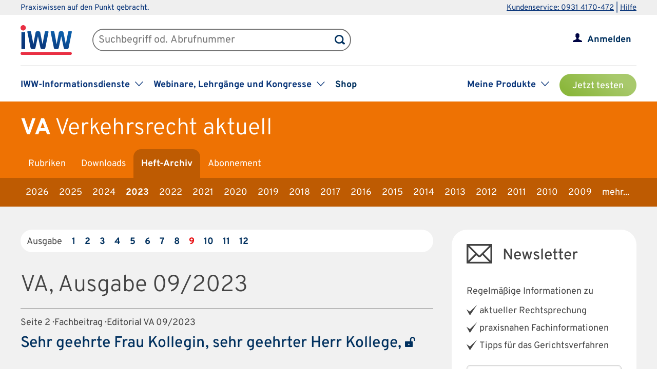

--- FILE ---
content_type: text/html; charset=UTF-8
request_url: https://www.iww.de/va/archiv/2023/9
body_size: 68461
content:
<!DOCTYPE html><html lang="de">
<head>
	<meta http-equiv="content-type" content="text/html; charset=UTF-8"/>
<meta http-equiv="content-language" content="de"/>
<meta name="yandex-verification" content="42fe80e158ed8530"/>
<meta name="verify-v1" content="OQCQGAYnV9FqTvFfDPnjglNgnMSn+kgsade37IZ5rPI="/>
<meta name="verify-v1" content="7Acv+p+qQfVc3+qtEXojYJQ+xkc04Z5nwYrBpq9kCec="/>
<meta name="google-site-verification" content="r5lxPfKEkOxrzxff2pNyp5z8vgpspSXP001nyhyl6k0"/>
<meta name="google-site-verification" content="DXSWok1gxzRle6qHb5Rx1FzQLwGa8OsUgWLkNYZeESA"/>
<meta name="viewport" content="width=device-width,initial-scale=1.0,user-scalable=no"/>
<meta name="theme-color" content="#00305e"/>
<meta property="og:site_name" content="Verkehrsrecht aktuell" >
<meta property="og:image" content="https://www.iww.de/img/og_imgs/va.png" >
<meta property="og:image:secure_url" content="https://www.iww.de/img/og_imgs/va.png" >
<meta property="og:image:type" content="image/png" >
<meta property="og:image:width" content="200" >
<meta property="og:image:height" content="200" >
<meta property="og:url" content="https://www.iww.de/va/archiv/2023/9" >
<meta name="copyright" content="IWW Institut | " >
<meta name="application-name" content="Verkehrsrecht aktuell" >
<meta name="twitter:card" content="summary" >
<meta name="twitter:image" content="https://www.iww.de/img/logo_iww_shared_200.png" ><title>Verkehrsrecht aktuell | Ausgabe 09/2023</title><link rel="stylesheet" type="text/css" media="screen,print" href="/css/basic.css?v=1849638543"/>
<link rel="stylesheet" type="text/css" media="screen,print" href="/scss/framework/basic.css?v=1849638543"/>
<link href="/feeds/rss" rel="alternate" type="application/rss+xml" title="RSS (alle Produkte)" >
<link href="/feeds/atom" rel="alternate" type="application/atom+xml" title="ATOM (alle Produkte)" >
<link href="/css/product.css?v=4147539765" media="screen,print" rel="stylesheet" type="text/css" >
<link href="/css/services/va.css" media="screen,print" rel="stylesheet" type="text/css" >
<link href="/va/feeds/rss" rel="alternate" type="application/rss+xml" title="RSS (VA)" >
<link href="/va/feeds/atom" rel="alternate" type="application/atom+xml" title="ATOM (VA)" ><link rel="stylesheet" type="text/css" media="screen" href="/3rdparty/slick/slick.css"/>
<link rel="stylesheet" type="text/css" media="print" href="/css/print.css"/>
<!-- CMP -->
<link rel="preconnect" href="https://a.delivery.consentmanager.net">
<link rel="preconnect" href="https://cdn.consentmanager.net">
	<link rel="icon" type="image/png" sizes="32x32" href="/img/favicon-32x32.png"/>
	<link rel="icon" type="image/png" sizes="16x16" href="/img/favicon-16x16.png"/>
	<link rel="shortcut icon" type="image/x-icon" href="/img/favicon.ico"/>
	<link rel="icon" type="image/x-icon" href="/img/favicon.ico"/>
	<script src="/libs/jquery/2.1.4/jquery.min.js"></script>
<script defer="defer" src="/3rdparty/slick/slick.min.js"></script>
<script defer="defer" src="/js/custom.js?v=1849638543"></script>
<script>
	// Prüfung auf Smartphone bzw. Tablet
	let smartphonetablet = "";
	if (window.matchMedia("only screen and (max-width: 650px)").matches) {
		// Smartphone
		smartphonetablet = "_small";
	} else if (window.matchMedia("only screen and (max-width: 1439px)").matches) {
		// Tablet
		smartphonetablet = "_tablet";
	}

	// JS for iOS-WebApp
	$(document).ready(function () {
		// Check if "standalone" property exists and test if using standalone navigator
		const home = false;
		if (!home && ("standalone" in window.navigator) && window.navigator.standalone) {
			$("#mobile_header,.wrapper_header,.article_ads .wrapper_header").css("margin-top", "36px");
			$("div#webapp-header").show();
		}
	});
</script>
<!-- Google Optimizer -->
<script class="cmplazyload" data-cmp-vendor="s135" data-cmp-src="https://www.googleoptimize.com/optimize.js?id=GTM-T8LX2ZM" type="text/plain"></script></head>
<body>
<!-- Hinweis -->
<!-- CMP -->
<script>if(!("gdprAppliesGlobally" in window)){window.gdprAppliesGlobally=true}if(!("cmp_id" in window)||window.cmp_id<1){window.cmp_id=0}if(!("cmp_cdid" in window)){window.cmp_cdid="c9408e5a11463"}if(!("cmp_params" in window)){window.cmp_params=""}if(!("cmp_host" in window)){window.cmp_host="a.delivery.consentmanager.net"}if(!("cmp_cdn" in window)){window.cmp_cdn="cdn.consentmanager.net"}if(!("cmp_proto" in window)){window.cmp_proto="https:"}if(!("cmp_codesrc" in window)){window.cmp_codesrc="1"}window.cmp_getsupportedLangs=function(){var b=["DE","EN","FR","IT","NO","DA","FI","ES","PT","RO","BG","ET","EL","GA","HR","LV","LT","MT","NL","PL","SV","SK","SL","CS","HU","RU","SR","ZH","TR","UK","AR","BS","JA","CY"];if("cmp_customlanguages" in window){for(var a=0;a<window.cmp_customlanguages.length;a++){b.push(window.cmp_customlanguages[a].l.toUpperCase())}}return b};window.cmp_getRTLLangs=function(){var a=["AR"];if("cmp_customlanguages" in window){for(var b=0;b<window.cmp_customlanguages.length;b++){if("r" in window.cmp_customlanguages[b]&&window.cmp_customlanguages[b].r){a.push(window.cmp_customlanguages[b].l)}}}return a};window.cmp_getlang=function(a){if(typeof(a)!="boolean"){a=true}if(a&&typeof(cmp_getlang.usedlang)=="string"&&cmp_getlang.usedlang!==""){return cmp_getlang.usedlang}return window.cmp_getlangs()[0]};window.cmp_extractlang=function(a){if(a.indexOf("cmplang=")!=-1){a=a.substr(a.indexOf("cmplang=")+8,2).toUpperCase();if(a.indexOf("&")!=-1){a=a.substr(0,a.indexOf("&"))}}else{a=""}return a};window.cmp_getlangs=function(){var g=window.cmp_getsupportedLangs();var c=[];var f=location.hash;var e=location.search;var j="cmp_params" in window?window.cmp_params:"";var a="languages" in navigator?navigator.languages:[];if(cmp_extractlang(f)!=""){c.push(cmp_extractlang(f))}else{if(cmp_extractlang(e)!=""){c.push(cmp_extractlang(e))}else{if(cmp_extractlang(j)!=""){c.push(cmp_extractlang(j))}else{if("cmp_setlang" in window&&window.cmp_setlang!=""){c.push(window.cmp_setlang.toUpperCase())}else{if("cmp_langdetect" in window&&window.cmp_langdetect==1){c.push(window.cmp_getPageLang())}else{if(a.length>0){for(var d=0;d<a.length;d++){c.push(a[d])}}if("language" in navigator){c.push(navigator.language)}if("userLanguage" in navigator){c.push(navigator.userLanguage)}}}}}}var h=[];for(var d=0;d<c.length;d++){var b=c[d].toUpperCase();if(b.length<2){continue}if(g.indexOf(b)!=-1){h.push(b)}else{if(b.indexOf("-")!=-1){b=b.substr(0,2)}if(g.indexOf(b)!=-1){h.push(b)}}}if(h.length==0&&typeof(cmp_getlang.defaultlang)=="string"&&cmp_getlang.defaultlang!==""){return[cmp_getlang.defaultlang.toUpperCase()]}else{return h.length>0?h:["EN"]}};window.cmp_getPageLangs=function(){var a=window.cmp_getXMLLang();if(a!=""){a=[a.toUpperCase()]}else{a=[]}a=a.concat(window.cmp_getLangsFromURL());return a.length>0?a:["EN"]};window.cmp_getPageLang=function(){var a=window.cmp_getPageLangs();return a.length>0?a[0]:""};window.cmp_getLangsFromURL=function(){var c=window.cmp_getsupportedLangs();var b=location;var m="toUpperCase";var g=b.hostname[m]()+".";var a=b.pathname[m]()+"/";a=a.split("_").join("-");var f=[];for(var e=0;e<c.length;e++){var j=a.substring(0,c[e].length+1);if(g.substring(0,c[e].length+1)==c[e]+"."){f.push(c[e][m]())}else{if(c[e].length==5){var k=c[e].substring(3,5)+"-"+c[e].substring(0,2);if(g.substring(0,k.length+1)==k+"."){f.push(c[e][m]())}}else{if(j==c[e]+"/"||j=="/"+c[e]){f.push(c[e][m]())}else{if(j==c[e].replace("-","/")+"/"||j=="/"+c[e].replace("-","/")){f.push(c[e][m]())}else{if(c[e].length==5){var k=c[e].substring(3,5)+"-"+c[e].substring(0,2);var h=a.substring(0,k.length+1);if(h==k+"/"||h==k.replace("-","/")+"/"){f.push(c[e][m]())}}}}}}}return f};window.cmp_getXMLLang=function(){var c=document.getElementsByTagName("html");if(c.length>0){var c=c[0]}else{c=document.documentElement}if(c&&c.getAttribute){var a=c.getAttribute("xml:lang");if(typeof(a)!="string"||a==""){a=c.getAttribute("lang")}if(typeof(a)=="string"&&a!=""){var b=window.cmp_getsupportedLangs();return b.indexOf(a.toUpperCase())!=-1||b.indexOf(a.substr(0,2).toUpperCase())!=-1?a:""}else{return""}}};(function(){var C=document;var D=C.getElementsByTagName;var o=window;var t="";var h="";var k="";var E=function(e){var i="cmp_"+e;e="cmp"+e+"=";var d="";var l=e.length;var I=location;var J=I.hash;var w=I.search;var u=J.indexOf(e);var H=w.indexOf(e);if(u!=-1){d=J.substring(u+l,9999)}else{if(H!=-1){d=w.substring(H+l,9999)}else{return i in o&&typeof(o[i])!=="function"?o[i]:""}}var G=d.indexOf("&");if(G!=-1){d=d.substring(0,G)}return d};var j=E("lang");if(j!=""){t=j;k=t}else{if("cmp_getlang" in o){t=o.cmp_getlang().toLowerCase();h=o.cmp_getlangs().slice(0,3).join("_");k=o.cmp_getPageLangs().slice(0,3).join("_");if("cmp_customlanguages" in o){var m=o.cmp_customlanguages;for(var y=0;y<m.length;y++){var a=m[y].l.toLowerCase();if(a==t){t="en"}}}}}var q=("cmp_proto" in o)?o.cmp_proto:"https:";if(q!="http:"&&q!="https:"){q="https:"}var n=("cmp_ref" in o)?o.cmp_ref:location.href;if(n.length>300){n=n.substring(0,300)}var A=function(d){var K=C.createElement("script");K.setAttribute("data-cmp-ab","1");K.type="text/javascript";K.async=true;K.src=d;var J=["body","div","span","script","head"];var w="currentScript";var H="parentElement";var l="appendChild";var I="body";if(C[w]&&C[w][H]){C[w][H][l](K)}else{if(C[I]){C[I][l](K)}else{for(var u=0;u<J.length;u++){var G=D(J[u]);if(G.length>0){G[0][l](K);break}}}}};var b=E("design");var c=E("regulationkey");var z=E("gppkey");var s=E("att");var f=o.encodeURIComponent;var g=false;try{g=C.cookie.length>0}catch(B){g=false}var x=E("darkmode");if(x=="0"){x=0}else{if(x=="1"){x=1}else{try{if("matchMedia" in window&&window.matchMedia){var F=window.matchMedia("(prefers-color-scheme: dark)");if("matches" in F&&F.matches){x=1}}}catch(B){x=0}}}var p=q+"//"+o.cmp_host+"/delivery/cmp.php?";p+=("cmp_id" in o&&o.cmp_id>0?"id="+o.cmp_id:"")+("cmp_cdid" in o?"&cdid="+o.cmp_cdid:"")+"&h="+f(n);p+=(b!=""?"&cmpdesign="+f(b):"")+(c!=""?"&cmpregulationkey="+f(c):"")+(z!=""?"&cmpgppkey="+f(z):"");p+=(s!=""?"&cmpatt="+f(s):"")+("cmp_params" in o?"&"+o.cmp_params:"")+(g?"&__cmpfcc=1":"");p+=(x>0?"&cmpdarkmode=1":"");A(p+"&l="+f(t)+"&ls="+f(h)+"&lp="+f(k)+"&o="+(new Date()).getTime());var r="js";var v=E("debugunminimized")!=""?"":".min";if(E("debugcoverage")=="1"){r="instrumented";v=""}if(E("debugtest")=="1"){r="jstests";v=""}A(q+"//"+o.cmp_cdn+"/delivery/"+r+"/cmp_final"+v+".js")})();window.cmp_rc=function(c,b){var l="";try{l=document.cookie}catch(h){l=""}var j="";var f=0;var g=false;while(l!=""&&f<100){f++;while(l.substr(0,1)==" "){l=l.substr(1,l.length)}var k=l.substring(0,l.indexOf("="));if(l.indexOf(";")!=-1){var m=l.substring(l.indexOf("=")+1,l.indexOf(";"))}else{var m=l.substr(l.indexOf("=")+1,l.length)}if(c==k){j=m;g=true}var d=l.indexOf(";")+1;if(d==0){d=l.length}l=l.substring(d,l.length)}if(!g&&typeof(b)=="string"){j=b}return(j)};window.cmp_stub=function(){var a=arguments;__cmp.a=__cmp.a||[];if(!a.length){return __cmp.a}else{if(a[0]==="ping"){if(a[1]===2){a[2]({gdprApplies:gdprAppliesGlobally,cmpLoaded:false,cmpStatus:"stub",displayStatus:"hidden",apiVersion:"2.2",cmpId:31},true)}else{a[2](false,true)}}else{if(a[0]==="getUSPData"){a[2]({version:1,uspString:window.cmp_rc("__cmpccpausps","1---")},true)}else{if(a[0]==="getTCData"){__cmp.a.push([].slice.apply(a))}else{if(a[0]==="addEventListener"||a[0]==="removeEventListener"){__cmp.a.push([].slice.apply(a))}else{if(a.length==4&&a[3]===false){a[2]({},false)}else{__cmp.a.push([].slice.apply(a))}}}}}}};window.cmp_dsastub=function(){var a=arguments;a[0]="dsa."+a[0];window.cmp_gppstub(a)};window.cmp_gppstub=function(){var c=arguments;__gpp.q=__gpp.q||[];if(!c.length){return __gpp.q}var h=c[0];var g=c.length>1?c[1]:null;var f=c.length>2?c[2]:null;var a=null;var j=false;if(h==="ping"){a=window.cmp_gpp_ping();j=true}else{if(h==="addEventListener"){__gpp.e=__gpp.e||[];if(!("lastId" in __gpp)){__gpp.lastId=0}__gpp.lastId++;var d=__gpp.lastId;__gpp.e.push({id:d,callback:g});a={eventName:"listenerRegistered",listenerId:d,data:true,pingData:window.cmp_gpp_ping()};j=true}else{if(h==="removeEventListener"){__gpp.e=__gpp.e||[];a=false;for(var e=0;e<__gpp.e.length;e++){if(__gpp.e[e].id==f){__gpp.e[e].splice(e,1);a=true;break}}j=true}else{__gpp.q.push([].slice.apply(c))}}}if(a!==null&&typeof(g)==="function"){g(a,j)}};window.cmp_gpp_ping=function(){return{gppVersion:"1.1",cmpStatus:"stub",cmpDisplayStatus:"hidden",signalStatus:"not ready",supportedAPIs:["2:tcfeuv2","5:tcfcav1","7:usnat","8:usca","9:usva","10:usco","11:usut","12:usct"],cmpId:31,sectionList:[],applicableSections:[0],gppString:"",parsedSections:{}}};window.cmp_addFrame=function(b){if(!window.frames[b]){if(document.body){var a=document.createElement("iframe");a.style.cssText="display:none";if("cmp_cdn" in window&&"cmp_ultrablocking" in window&&window.cmp_ultrablocking>0){a.src="//"+window.cmp_cdn+"/delivery/empty.html"}a.name=b;a.setAttribute("title","Intentionally hidden, please ignore");a.setAttribute("role","none");a.setAttribute("tabindex","-1");document.body.appendChild(a)}else{window.setTimeout(window.cmp_addFrame,10,b)}}};window.cmp_msghandler=function(d){var a=typeof d.data==="string";try{var c=a?JSON.parse(d.data):d.data}catch(f){var c=null}if(typeof(c)==="object"&&c!==null&&"__cmpCall" in c){var b=c.__cmpCall;window.__cmp(b.command,b.parameter,function(h,g){var e={__cmpReturn:{returnValue:h,success:g,callId:b.callId}};d.source.postMessage(a?JSON.stringify(e):e,"*")})}if(typeof(c)==="object"&&c!==null&&"__uspapiCall" in c){var b=c.__uspapiCall;window.__uspapi(b.command,b.version,function(h,g){var e={__uspapiReturn:{returnValue:h,success:g,callId:b.callId}};d.source.postMessage(a?JSON.stringify(e):e,"*")})}if(typeof(c)==="object"&&c!==null&&"__tcfapiCall" in c){var b=c.__tcfapiCall;window.__tcfapi(b.command,b.version,function(h,g){var e={__tcfapiReturn:{returnValue:h,success:g,callId:b.callId}};d.source.postMessage(a?JSON.stringify(e):e,"*")},b.parameter)}if(typeof(c)==="object"&&c!==null&&"__gppCall" in c){var b=c.__gppCall;window.__gpp(b.command,function(h,g){var e={__gppReturn:{returnValue:h,success:g,callId:b.callId}};d.source.postMessage(a?JSON.stringify(e):e,"*")},"parameter" in b?b.parameter:null,"version" in b?b.version:1)}if(typeof(c)==="object"&&c!==null&&"__dsaCall" in c){var b=c.__dsaCall;window.__dsa(b.command,function(h,g){var e={__dsaReturn:{returnValue:h,success:g,callId:b.callId}};d.source.postMessage(a?JSON.stringify(e):e,"*")},"parameter" in b?b.parameter:null,"version" in b?b.version:1)}};window.cmp_setStub=function(a){if(!(a in window)||(typeof(window[a])!=="function"&&typeof(window[a])!=="object"&&(typeof(window[a])==="undefined"||window[a]!==null))){window[a]=window.cmp_stub;window[a].msgHandler=window.cmp_msghandler;window.addEventListener("message",window.cmp_msghandler,false)}};window.cmp_setGppStub=function(a){if(!(a in window)||(typeof(window[a])!=="function"&&typeof(window[a])!=="object"&&(typeof(window[a])==="undefined"||window[a]!==null))){window[a]=window.cmp_gppstub;window[a].msgHandler=window.cmp_msghandler;window.addEventListener("message",window.cmp_msghandler,false)}};if(!("cmp_noiframepixel" in window)){window.cmp_addFrame("__cmpLocator")}if((!("cmp_disableusp" in window)||!window.cmp_disableusp)&&!("cmp_noiframepixel" in window)){window.cmp_addFrame("__uspapiLocator")}if((!("cmp_disabletcf" in window)||!window.cmp_disabletcf)&&!("cmp_noiframepixel" in window)){window.cmp_addFrame("__tcfapiLocator")}if((!("cmp_disablegpp" in window)||!window.cmp_disablegpp)&&!("cmp_noiframepixel" in window)){window.cmp_addFrame("__gppLocator")}if((!("cmp_disabledsa" in window)||!window.cmp_disabledsa)&&!("cmp_noiframepixel" in window)){window.cmp_addFrame("__dsaLocator")}window.cmp_setStub("__cmp");if(!("cmp_disabletcf" in window)||!window.cmp_disabletcf){window.cmp_setStub("__tcfapi")}if(!("cmp_disableusp" in window)||!window.cmp_disableusp){window.cmp_setStub("__uspapi")}if(!("cmp_disablegpp" in window)||!window.cmp_disablegpp){window.cmp_setGppStub("__gpp")}if(!("cmp_disabledsa" in window)||!window.cmp_disabledsa){window.cmp_setGppStub("__dsa")};</script>
<!-- GTM -->
<script>
	// GTM-Basisdaten anlegen
	var dataLayer =
		[
			{
				"intern": 0,
				"dlv1": "Ausgabe 09/2023",
				"dlv2": "VA-09-2023",
				"dlv3": "sonstiges",
				"dlv4": "/va/archiv/2023/9",
				"dlv5": "loggedout",
				"dlv6": "guest",
				"dlv7": "va",
							}
		];
</script><!-- hotjar user attributes -->
<script>
	let readyStateCheckInterval = setInterval(function() {
		if (
			document.readyState === "complete" &&
			window.hj && typeof (window.hj) === "function"
		) {
			clearInterval(readyStateCheckInterval);
			window.hj('identify', null, {
				isLoggedIn: false,
				activeSubscription: false
			})
		}
	}, 10);
</script><!-- Head -->
<div id="webapp-header" style="display:none;">
	<a class="webapp-header__link" onclick="window.history.back();"> <img class="webapp-header__arrow" alt="Zurueck" src="/img/paging_back.svg">
		<span class="webapp-header__text">Zurück</span> </a>
</div>
<div class="iww-header no_phone">
		<div class="iww-header-top">
		<div class="iww-section--1200 iww-flex">
            <span class="iww-text--smaller iww-text--primary-color">
                Praxiswissen auf den Punkt gebracht.
            </span>
			<div class="iww-header-top__link-wrapper iww-text--smaller">
				<a class="iww-header-top__link iww-text--smaller" href="tel:+499314170472">Kundenservice: 0931 4170-472</a> |
				<a class="iww-header-top__link iww-text--smaller" href="https://kontakt.iww.de/" target="_blank">Hilfe</a>
			</div>
		</div>
	</div>
	<div class="iww-header-main">
		<div class="iww-header-main__top iww-section--1200 iww-flex iww-flex--a-center">
			<div class="iww-flex iww-flex--a-center">
				<a class="iww-header-main__logowrapper-link" href="/"> <img class="iww-header-main__logo" alt="logo" src="/img/logo_iww_neu.svg"/>
					<img class="iww-header-main__logo-small" alt="logo" src="/img/logo_iww_neu.svg"/> </a>
				<div class="iww-search">
					<form class="iww-search__form" name="quicksearchform" method="get" action="/va/suche">
						<div class="iww-search__input">
							<input class="iww-search__input-text" name="term" type="text" id="searchfield"
							       placeholder="Suchbegriff od. Abrufnummer" value=""/>
							<button class="iww-search__button" type="submit" id="searchbutton"></button>
						</div>
					</form>
					<script>
						if (!("placeholder" in document.createElement("input")))
						{
							if ($("#searchfield").val() == "")
							{
								$("#searchfield").css("color", "#999");
								$("#searchfield").val($("#searchfield").attr("placeholder"))
							}
							$("#searchfield").click(function ()
							{
								if ($(this).val() == $(this).attr("placeholder"))
								{
									$(this).css("color", "#000");
									$(this).val("")
								}
							});
							$("#searchfield").blur(function ()
							{
								if ($(this).val() == "")
								{
									$(this).css("color", "#999");
									$(this).val($(this).attr("placeholder"))
								}
							});
						}
					</script>
				</div>
			</div>
			<div class="iww-my-area iww-relative">
	<img class="iww-head-icon iww-head-icon--blue" src="/img/icon_myiww.svg">
	<img class="iww-head-icon iww-head-icon--red" src="/img/icon_myiww_red.svg">
	<a class="iww-account" href="/anmelden">Anmelden</a>
</div>
		</div>
		<div class="iww-header-main__bottom iww-section--1200 iww-flex">
				<ul class="iww-mainnav">
							<li class="iww-mainnav__item">
						<span class="iww-mainnav__link">IWW-Informationsdienste</span>
						<div class="iww-icon iww-icon--dropdown iww-icon--link"></div>
												<ul class="iww-subnav">
																<li class="iww-subnav__item">
										<a class="iww-subnav__link" href="/steuerberater">Steuerberater</a>
									</li>
																		<li class="iww-subnav__item">
										<a class="iww-subnav__link" href="/rechtsanwaelte">Rechtsanwälte</a>
									</li>
																		<li class="iww-subnav__item">
										<a class="iww-subnav__link" href="/gesundheitsberufe">Gesundheits&shy;berufe</a>
									</li>
																		<li class="iww-subnav__item">
										<a class="iww-subnav__link" href="/unternehmer-und-selbststaendige">Unternehmer & Selbstständige</a>
									</li>
															</ul>
					</li>
										<li class="iww-mainnav__item">
						<span class="iww-mainnav__link">Webinare, Lehrgänge und Kongresse</span>
						<div class="iww-icon iww-icon--dropdown iww-icon--link"></div>
												<ul class="iww-subnav">
																<li class="iww-subnav__item">
										<a class="iww-subnav__link" href="/seminare">Alle</a>
									</li>
																		<li class="iww-subnav__item">
										<a class="iww-subnav__link" href="/webinare">Webinare</a>
									</li>
																		<li class="iww-subnav__item">
										<a class="iww-subnav__link" href="/lehrgaenge">Lehrgänge</a>
									</li>
																		<li class="iww-subnav__item">
										<a class="iww-subnav__link" href="/kongresse">Kongresse</a>
									</li>
																		<li class="iww-subnav__item">
										<a class="iww-subnav__link" href="/seminare/referenten">Referenten</a>
									</li>
															</ul>
					</li>
										<li class="iww-mainnav__item">
						<a class="iww-mainnav__link" href="https://shop.iww.de/">Shop</a>
					</li>
						</ul>
				<ul class="iww-mainnav">
		<li class="iww-mainnav__item">
			<span class="iww-mainnav__link">Meine Produkte</span>
			<div class="iww-icon iww-icon--dropdown iww-icon--link"></div>
							<div class="iww-subnav iww-subnav--products-logged-out">
                    <span class="iww-text--medium">
	                    Bitte melden Sie sich an, um Ihre Produkte zu sehen.
                    </span>
				</div>
						</li>
			<li class="iww-mainnav__item">
		<a class="button_green button_test_account" href="https://shop.iww.de/products/va-verkehrsrecht-aktuell">Jetzt testen</a>
	</li>
		</ul>
		</div>
	</div>
</div><div id="mobile_header" class="phone">
	<div id="hamburger">
		<img class="blue" alt="Menu" src="/img/hamburger.svg"> <img class="red" alt="Menu" src="/img/hamburger_red.svg">
	</div>
	<ul id="mobile_menu">
		<li>
			<div id="search">
				<form class="quicksearchform" name="quicksearchform" method="get" action="/suche">
					<button type="submit" id="searchbutton"></button>
					<input name="term" type="text" class="searchfield" id="searchfield" placeholder="Suchbegriff od. Abrufnummer" value=""/>
				</form>
			</div>
		</li>
					<li><a href="/steuerberater" class="">Steuerberater</a></li>
						<li><a href="/rechtsanwaelte" class="">Rechtsanwälte</a></li>
						<li><a href="/gesundheitsberufe" class="">Gesundheits&shy;berufe</a></li>
						<li><a href="/unternehmer-und-selbststaendige" class="">Unternehmer & Selbstständige</a></li>
					<li id="small_menu">
			<ul>
				<li><a href="/seminare">Webinare, Lehrgänge und Kongresse</a></li>
				<li><a href="https://www.iww-content-marketing.de">Content Marketing</a></li>
			</ul>
			<ul>
				<li><a href="https://kontakt.iww.de/">Kontakt</a></li>
				<li><a href="/wissenskurator">Über uns</a></li>
				<li><a href="https://shop.iww.de/">Shop</a></li>
			</ul>
		</li>
	</ul>
	<div id="icon_myiww">
		<img class="blue" alt="MyIww" src="/img/icon_myiww.svg"> <img class="red" alt="MyIww" src="/img/icon_myiww_red.svg">
	</div>
	<ul id="mobile_myiww">
				<li id="activities">
			<a href="/kundencenter">Letzte Aktivitäten</a>
		</li>
		<li id="account">
			<a href="/kundencenter/persoenliche-daten">Persönliche Daten</a>
		</li>
		<li id="favorites">
			<a href="/kundencenter/favoriten">Meine Favoriten</a>
		</li>
		<li id="seminars">
			<a href="/kundencenter/seminare">Mein Lernbereich</a>
		</li>
		<li id="logout">
			<a href="/abmelden">Abmelden</a>
		</li>
	</ul>
	<a id="mobile_logo" href="/"> <img alt="Logo IWW" src="/img/logo_iww_neu.svg"> </a>
</div>
<div class="wrapper_button_test_account phone">
		<li class="iww-mainnav__item">
		<a class="button_green button_test_account" href="https://shop.iww.de/products/va-verkehrsrecht-aktuell">Jetzt testen</a>
	</li>
	</div>
<script>
	$(document).ready(function ()
	{
		$("#hamburger, #product_loupe").click(function (event)
		{
			event.preventDefault();

			// Navigationen entsprechend ein-/ausblenden
			$("#mobile_myiww").hide();
			$("#mobile_menu").toggle();

			// CSS-Klassen entsprechend anpassen
			$("#hamburger").toggleClass("active");
			$("#icon_myiww").removeClass("active");

		});

		$("#icon_myiww").click(function ()
		{
			// Navigation ausblenden
			$("#mobile_menu").hide();

			// CSS-Klassen entsprechend anpassen
			$("#hamburger").removeClass("active");
			$("#icon_myiww").toggleClass("active");
			location.href = "/anmelden"		});

		$("#mobile_myiww select").change(function ()
		{
			location.href = $(this).val();
		});
	});
</script><!-- Head - Archive -->
<div id="wrapper_product_header">
	<div id="wrapper_product_header_top">
		<div id="product_header_top">
						<div id="product_title">
				<a href="/va"><b>VA</b>
					<span class="no_phone">Verkehrsrecht aktuell</span></a>
			</div>
			<ul class="navigation" id="main_menu_product">
    <li>
        <a id="menu-sc_rubrics" href="/va">Rubriken</a>
    </li>
    <li>
        <a id="menu-sc_downloads" href="/va/downloads">Downloads</a>
    </li>
    <li class="active ">
        <a id="menu-sc_archive" href="/va/archiv">Heft-Archiv</a>
    </li>
    <li class="phone">
        <a id="menu-sc_search_va" title="Suche" href="/va/suche"><img src='/img/lupe_white.svg' title='Suche' alt='' id='product_loupe' /></a>
    </li>
    <li>
        <a id="menu-sc_subscription" href="https://shop.iww.de/products/va-verkehrsrecht-aktuell">Abonnement</a>
    </li>
</ul>					</div>
	</div>
	<div id="wrapper_product_header_bottom">
		<div id="product_header_bottom">
			<ul class="no_phone" id="sub_menu_archive">
    <li>
        <a id="menu-sc_archive_2026" href="/va/archiv/2026">2026</a>
    </li>
    <li>
        <a id="menu-sc_archive_2025" href="/va/archiv/2025">2025</a>
    </li>
    <li>
        <a id="menu-sc_archive_2024" href="/va/archiv/2024">2024</a>
    </li>
    <li class="active ">
        <a id="menu-sc_archive_2023" href="/va/archiv/2023">2023</a>
    </li>
    <li>
        <a id="menu-sc_archive_2022" href="/va/archiv/2022">2022</a>
    </li>
    <li>
        <a id="menu-sc_archive_2021" href="/va/archiv/2021">2021</a>
    </li>
    <li>
        <a id="menu-sc_archive_2020" href="/va/archiv/2020">2020</a>
    </li>
    <li>
        <a id="menu-sc_archive_2019" href="/va/archiv/2019">2019</a>
    </li>
    <li>
        <a id="menu-sc_archive_2018" href="/va/archiv/2018">2018</a>
    </li>
    <li>
        <a id="menu-sc_archive_2017" href="/va/archiv/2017">2017</a>
    </li>
    <li>
        <a id="menu-sc_archive_2016" href="/va/archiv/2016">2016</a>
    </li>
    <li>
        <a id="menu-sc_archive_2015" href="/va/archiv/2015">2015</a>
    </li>
    <li>
        <a id="menu-sc_archive_2014" href="/va/archiv/2014">2014</a>
    </li>
    <li>
        <a id="menu-sc_archive_2013" href="/va/archiv/2013">2013</a>
    </li>
    <li>
        <a id="menu-sc_archive_2012" href="/va/archiv/2012">2012</a>
    </li>
    <li>
        <a id="menu-sc_archive_2011" href="/va/archiv/2011">2011</a>
    </li>
    <li>
        <a id="menu-sc_archive_2010" href="/va/archiv/2010">2010</a>
    </li>
    <li>
        <a id="menu-sc_archive_2009" href="/va/archiv/2009">2009</a>
    </li>
    <li>
        <a id="menu-sc_archive_2008" href="/va/archiv/2008">2008</a>
    </li>
    <li>
        <a id="menu-sc_archive_2007" href="/va/archiv/2007">2007</a>
    </li>
    <li>
        <a id="menu-sc_archive_2006" href="/va/archiv/2006">2006</a>
    </li>
    <li>
        <a id="menu-sc_archive_2005" href="/va/archiv/2005">2005</a>
    </li>
    <li>
        <a id="menu-sc_archive_2004" href="/va/archiv/2004">2004</a>
    </li>
    <li>
        <a id="menu-sc_archive_2003" href="/va/archiv/2003">2003</a>
    </li>
    <li>
        <a id="menu-sc_archive_2002" href="/va/archiv/2002">2002</a>
    </li>
    <li>
        <a id="menu-sc_archive_2001" href="/va/archiv/2001">2001</a>
    </li>
    <li>
        <a id="menu-sc_archive_2000" href="/va/archiv/2000">2000</a>
    </li>
</ul>			<select id="sub_menu_product_phone" class="phone" name="years">
									<option 							value="/va/archiv/2026">2026</option>
										<option 							value="/va/archiv/2025">2025</option>
										<option 							value="/va/archiv/2024">2024</option>
										<option selected="selected" disabled="disabled"							value="/va/archiv/2023">2023</option>
										<option 							value="/va/archiv/2022">2022</option>
										<option 							value="/va/archiv/2021">2021</option>
										<option 							value="/va/archiv/2020">2020</option>
										<option 							value="/va/archiv/2019">2019</option>
										<option 							value="/va/archiv/2018">2018</option>
										<option 							value="/va/archiv/2017">2017</option>
										<option 							value="/va/archiv/2016">2016</option>
										<option 							value="/va/archiv/2015">2015</option>
										<option 							value="/va/archiv/2014">2014</option>
										<option 							value="/va/archiv/2013">2013</option>
										<option 							value="/va/archiv/2012">2012</option>
										<option 							value="/va/archiv/2011">2011</option>
										<option 							value="/va/archiv/2010">2010</option>
										<option 							value="/va/archiv/2009">2009</option>
										<option 							value="/va/archiv/2008">2008</option>
										<option 							value="/va/archiv/2007">2007</option>
										<option 							value="/va/archiv/2006">2006</option>
										<option 							value="/va/archiv/2005">2005</option>
										<option 							value="/va/archiv/2004">2004</option>
										<option 							value="/va/archiv/2003">2003</option>
										<option 							value="/va/archiv/2002">2002</option>
										<option 							value="/va/archiv/2001">2001</option>
										<option 							value="/va/archiv/2000">2000</option>
								</select>
		</div>
	</div>
</div>

<script src="/js/menue.js"></script>
<script>
	$(document).ready(function () {
		$("#product_loupe").click(function (event) {
			// Wenn Menu sichtbar, Fokus auf Suchfeld
			event.preventDefault();
			if ($("#mobile_menu").is(":visible")) {
				$("#mobile_menu .searchfield").focus();
			}
		});
		$("#sub_menu_product_phone, #issues_phone").change(function () {
			location.href = $(this).val();
		});
	});
</script><div id="wrapper_content">
	<div id="content">
		<div class="main_content">
			<!-- Menu - Archive -->
			<div id="menu_issues" class="no_phone">
		<div id="menu_issues_default" class="no_phone">
		<span>Ausgabe</span>
		<ul class="no_phone" id="issues">
    <li>
        <a id="menu-sc_archive_2023_1_default" title="Ausgabe 01/2023" href="/va/archiv/2023/1">1</a>
    </li>
    <li>
        <a id="menu-sc_archive_2023_2_default" title="Ausgabe 02/2023" href="/va/archiv/2023/2">2</a>
    </li>
    <li>
        <a id="menu-sc_archive_2023_3_default" title="Ausgabe 03/2023" href="/va/archiv/2023/3">3</a>
    </li>
    <li>
        <a id="menu-sc_archive_2023_4_default" title="Ausgabe 04/2023" href="/va/archiv/2023/4">4</a>
    </li>
    <li>
        <a id="menu-sc_archive_2023_5_default" title="Ausgabe 05/2023" href="/va/archiv/2023/5">5</a>
    </li>
    <li>
        <a id="menu-sc_archive_2023_6_default" title="Ausgabe 06/2023" href="/va/archiv/2023/6">6</a>
    </li>
    <li>
        <a id="menu-sc_archive_2023_7_default" title="Ausgabe 07/2023" href="/va/archiv/2023/7">7</a>
    </li>
    <li>
        <a id="menu-sc_archive_2023_8_default" title="Ausgabe 08/2023" href="/va/archiv/2023/8">8</a>
    </li>
    <li class="active ">
        <a id="menu-sc_archive_2023_9_default" title="Ausgabe 09/2023" href="/va/archiv/2023/9">9</a>
    </li>
    <li>
        <a id="menu-sc_archive_2023_10_default" title="Ausgabe 10/2023" href="/va/archiv/2023/10">10</a>
    </li>
    <li>
        <a id="menu-sc_archive_2023_11_default" title="Ausgabe 11/2023" href="/va/archiv/2023/11">11</a>
    </li>
    <li>
        <a id="menu-sc_archive_2023_12_default" title="Ausgabe 12/2023" href="/va/archiv/2023/12">12</a>
    </li>
</ul>	</div>
	</div>
<div id="menu_issues_phone" class="phone">
	<span>Ausgabe</span>
	<select id="issues_phone" name="issues">
		<option  value="/va/archiv/2023/1">1</option><option  value="/va/archiv/2023/2">2</option><option  value="/va/archiv/2023/3">3</option><option  value="/va/archiv/2023/4">4</option><option  value="/va/archiv/2023/5">5</option><option  value="/va/archiv/2023/6">6</option><option  value="/va/archiv/2023/7">7</option><option  value="/va/archiv/2023/8">8</option><option selected="selected" disabled="disabled" value="/va/archiv/2023/9">9</option><option  value="/va/archiv/2023/10">10</option><option  value="/va/archiv/2023/11">11</option><option  value="/va/archiv/2023/12">12</option>	</select>
</div>			<!-- Views -->
			<h1>VA, Ausgabe 09/2023</h1>
<div id="archive_article_listing">
	<div class="article_teaser" >
	<div onclick="location.href='/va/aktuelle-gesetzgebung/editorial-va-092023-sehr-geehrte-frau-kollegin-sehr-geehrter-herr-kollege-f155192'; return false;">
		<h3>Seite 2 · Fachbeitrag · Editorial VA 09/2023</h3>
		<h2>
			<a href="/va/aktuelle-gesetzgebung/editorial-va-092023-sehr-geehrte-frau-kollegin-sehr-geehrter-herr-kollege-f155192">
				Sehr geehrte Frau Kollegin, 
sehr geehrter Herr Kollege,											<img class="locked blue" alt="offen" src="/img/product_imgs/lock_unlocked.svg" />
							<img class="locked red" alt="offen" src="/img/product_imgs/lock_unlocked_red.svg" />
									</a>
		</h2>
	</div>
</div><div class="article_teaser" >
	<div onclick="location.href='/va/zivilrecht/mietwagenkosten-mietwagen-125-kmtag-homeoffice-mit-rufbereitschaft-f155182'; return false;">
		<h3>Seite 145 · Nachricht · Mietwagenkosten</h3>
		<h2>
			<a href="/va/zivilrecht/mietwagenkosten-mietwagen-125-kmtag-homeoffice-mit-rufbereitschaft-f155182">
				Mietwagen, 12,5 km/Tag, Homeoffice mit Rufbereitschaft											<img class="locked blue" alt="geschlossen" src="/img/product_imgs/lock_locked.svg" />
							<img class="locked red" alt="geschlossen" src="/img/product_imgs/lock_locked_red.svg" />
									</a>
		</h2>
	</div>
</div><div class="article_teaser" >
	<div onclick="location.href='/va/zivilrecht/sachverstaendigenhonorar-lg-augsburg-zu-sachverstaendigenkosten-f155188'; return false;">
		<h3>Seite 145 · Nachricht · Sachverständigenhonorar</h3>
		<h2>
			<a href="/va/zivilrecht/sachverstaendigenhonorar-lg-augsburg-zu-sachverstaendigenkosten-f155188">
				LG Augsburg zu Sachverständigenkosten											<img class="locked blue" alt="geschlossen" src="/img/product_imgs/lock_locked.svg" />
							<img class="locked red" alt="geschlossen" src="/img/product_imgs/lock_locked_red.svg" />
									</a>
		</h2>
	</div>
</div><div class="article_teaser" >
	<div onclick="location.href='/va/zivilrecht/ausfallschaden-aussendienstler-mietwagen-ueber-reparaturende-hinaus-f155186'; return false;">
		<h3>Seite 146 · Nachricht · Ausfallschaden</h3>
		<h2>
			<a href="/va/zivilrecht/ausfallschaden-aussendienstler-mietwagen-ueber-reparaturende-hinaus-f155186">
				Außendienstler: Mietwagen über Reparaturende hinaus											<img class="locked blue" alt="geschlossen" src="/img/product_imgs/lock_locked.svg" />
							<img class="locked red" alt="geschlossen" src="/img/product_imgs/lock_locked_red.svg" />
									</a>
		</h2>
	</div>
</div><div class="article_teaser" >
	<div onclick="location.href='/va/zivilrecht/gutachterkosten-totgeschriebene-leben-laenger-oder-das-zweite-gutachten-f155189'; return false;">
		<h3>Seite 146 · Nachricht · Gutachterkosten</h3>
		<h2>
			<a href="/va/zivilrecht/gutachterkosten-totgeschriebene-leben-laenger-oder-das-zweite-gutachten-f155189">
				Totgeschriebene leben länger oder das zweite Gutachten											<img class="locked blue" alt="geschlossen" src="/img/product_imgs/lock_locked.svg" />
							<img class="locked red" alt="geschlossen" src="/img/product_imgs/lock_locked_red.svg" />
									</a>
		</h2>
	</div>
</div><div class="article_teaser" >
	<div onclick="location.href='/va/zivilrecht/haftungsrecht-der-poser-der-das-fahrzeugheck-ausbrechen-laesst-f155111'; return false;">
		<h3>Seite 147 · Nachricht · Haftungsrecht</h3>
		<h2>
			<a href="/va/zivilrecht/haftungsrecht-der-poser-der-das-fahrzeugheck-ausbrechen-laesst-f155111">
				Der Poser, der das Fahrzeugheck ausbrechen lässt											<img class="locked blue" alt="geschlossen" src="/img/product_imgs/lock_locked.svg" />
							<img class="locked red" alt="geschlossen" src="/img/product_imgs/lock_locked_red.svg" />
									</a>
		</h2>
	</div>
</div><div class="article_teaser" >
	<div onclick="location.href='/va/zivilrecht/gutachterkosten-gutachtenhonorarvereinbarung-stuetzt-die-indizwirkung-f155185'; return false;">
		<h3>Seite 147 · Nachricht · Gutachterkosten</h3>
		<h2>
			<a href="/va/zivilrecht/gutachterkosten-gutachtenhonorarvereinbarung-stuetzt-die-indizwirkung-f155185">
				Gutachtenhonorarvereinbarung stützt die Indizwirkung											<img class="locked blue" alt="geschlossen" src="/img/product_imgs/lock_locked.svg" />
							<img class="locked red" alt="geschlossen" src="/img/product_imgs/lock_locked_red.svg" />
									</a>
		</h2>
	</div>
</div><div class="article_teaser" >
	<div onclick="location.href='/va/zivilrecht/kaskoversicherung-das-unzulaessig-veraenderte-fahrzeug-und-der-kaskovertrag-f155184'; return false;">
		<h3>Seite 148 · Nachricht · Kaskoversicherung</h3>
		<h2>
			<a href="/va/zivilrecht/kaskoversicherung-das-unzulaessig-veraenderte-fahrzeug-und-der-kaskovertrag-f155184">
				Das unzulässig veränderte Fahrzeug und der Kaskovertrag											<img class="locked blue" alt="geschlossen" src="/img/product_imgs/lock_locked.svg" />
							<img class="locked red" alt="geschlossen" src="/img/product_imgs/lock_locked_red.svg" />
									</a>
		</h2>
	</div>
</div><div class="article_teaser" >
	<div onclick="location.href='/va/zivilrecht/autokauf-bgh-zu-arglist-beim-privat-an-privat-verkauf-f155187'; return false;">
		<h3>Seite 148 · Nachricht · Autokauf</h3>
		<h2>
			<a href="/va/zivilrecht/autokauf-bgh-zu-arglist-beim-privat-an-privat-verkauf-f155187">
				BGH zu Arglist beim Privat-an-privat-Verkauf											<img class="locked blue" alt="geschlossen" src="/img/product_imgs/lock_locked.svg" />
							<img class="locked red" alt="geschlossen" src="/img/product_imgs/lock_locked_red.svg" />
									</a>
		</h2>
	</div>
</div><div class="article_teaser" >
	<div onclick="location.href='/va/zivilrecht/anwaltskosten-zu-salopp-beauftragte-terminvertretung-kostet-geld-f155191'; return false;">
		<h3>Seite 149 · Fachbeitrag · Anwaltskosten</h3>
		<h2>
			<a href="/va/zivilrecht/anwaltskosten-zu-salopp-beauftragte-terminvertretung-kostet-geld-f155191">
				Zu salopp beauftragte Terminvertretung kostet Geld											<img class="locked blue" alt="geschlossen" src="/img/product_imgs/lock_locked.svg" />
							<img class="locked red" alt="geschlossen" src="/img/product_imgs/lock_locked_red.svg" />
									</a>
		</h2>
	</div>
</div><div class="article_teaser" >
	<div onclick="location.href='/va/zivilrecht/prozesskosten-nachbesichtigungsverlangen-fristen-und-93-zpo-f155190'; return false;">
		<h3>Seite 150 · Fachbeitrag · Prozesskosten</h3>
		<h2>
			<a href="/va/zivilrecht/prozesskosten-nachbesichtigungsverlangen-fristen-und-93-zpo-f155190">
				Nachbesichtigungsverlangen, Fristen und § 93 ZPO											<img class="locked blue" alt="geschlossen" src="/img/product_imgs/lock_locked.svg" />
							<img class="locked red" alt="geschlossen" src="/img/product_imgs/lock_locked_red.svg" />
									</a>
		</h2>
	</div>
</div><div class="article_teaser" >
	<div onclick="location.href='/va/zivilrecht/quotenvorrecht-umgekehrtes-quotenvorrecht-und-die-leistungsgrenze-des-kaskoversicherers-f155183'; return false;">
		<h3>Seite 152 · Fachbeitrag · Quotenvorrecht</h3>
		<h2>
			<a href="/va/zivilrecht/quotenvorrecht-umgekehrtes-quotenvorrecht-und-die-leistungsgrenze-des-kaskoversicherers-f155183">
				Umgekehrtes Quotenvorrecht und die 
Leistungsgrenze des Kaskoversicherers											<img class="locked blue" alt="geschlossen" src="/img/product_imgs/lock_locked.svg" />
							<img class="locked red" alt="geschlossen" src="/img/product_imgs/lock_locked_red.svg" />
									</a>
		</h2>
	</div>
</div><div class="article_teaser" >
	<div onclick="location.href='/va/zivilrecht/ausfallschaden-der-kein-geld-warnhinweis-muss-frueh-erfolgen-f155164'; return false;">
		<h3>Seite 153 · Nachricht · Ausfallschaden</h3>
		<h2>
			<a href="/va/zivilrecht/ausfallschaden-der-kein-geld-warnhinweis-muss-frueh-erfolgen-f155164">
				Der „Kein Geld“-Warnhinweis muss früh erfolgen											<img class="locked blue" alt="geschlossen" src="/img/product_imgs/lock_locked.svg" />
							<img class="locked red" alt="geschlossen" src="/img/product_imgs/lock_locked_red.svg" />
									</a>
		</h2>
	</div>
</div><div class="article_teaser" >
	<div onclick="location.href='/va/strafrechtowi/kostenrecht-nochmals-auslagenerstattung-nach-verfahrenseinstellung-f155178'; return false;">
		<h3>Seite 154 · Nachricht · Kostenrecht</h3>
		<h2>
			<a href="/va/strafrechtowi/kostenrecht-nochmals-auslagenerstattung-nach-verfahrenseinstellung-f155178">
				Nochmals: Auslagenerstattung nach Verfahrenseinstellung											<img class="locked blue" alt="geschlossen" src="/img/product_imgs/lock_locked.svg" />
							<img class="locked red" alt="geschlossen" src="/img/product_imgs/lock_locked_red.svg" />
									</a>
		</h2>
	</div>
</div><div class="article_teaser" >
	<div onclick="location.href='/va/strafrechtowi/geschwindigkeitsmessung-geschwindigkeitsbestimmung-durch-nachtraegliche-videoauswertung-f155179'; return false;">
		<h3>Seite 154 · Nachricht · Geschwindigkeitsmessung</h3>
		<h2>
			<a href="/va/strafrechtowi/geschwindigkeitsmessung-geschwindigkeitsbestimmung-durch-nachtraegliche-videoauswertung-f155179">
				Geschwindigkeitsbestimmung durch nachträgliche Videoauswertung											<img class="locked blue" alt="geschlossen" src="/img/product_imgs/lock_locked.svg" />
							<img class="locked red" alt="geschlossen" src="/img/product_imgs/lock_locked_red.svg" />
									</a>
		</h2>
	</div>
</div><div class="article_teaser" >
	<div onclick="location.href='/va/strafrechtowi/akteneinsicht-zwei-ag-bejahen-einsichtsrecht-in-messunterlagen-f155180'; return false;">
		<h3>Seite 155 · Nachricht · Akteneinsicht</h3>
		<h2>
			<a href="/va/strafrechtowi/akteneinsicht-zwei-ag-bejahen-einsichtsrecht-in-messunterlagen-f155180">
				Zwei AG bejahen Einsichtsrecht in Messunterlagen											<img class="locked blue" alt="geschlossen" src="/img/product_imgs/lock_locked.svg" />
							<img class="locked red" alt="geschlossen" src="/img/product_imgs/lock_locked_red.svg" />
									</a>
		</h2>
	</div>
</div><div class="article_teaser" >
	<div onclick="location.href='/va/strafrechtowi/fahrverbot-fahren-mit-fahrerlaubnisfreien-fahrzeugen-kann-nicht-verboten-werden-f155181'; return false;">
		<h3>Seite 155 · Nachricht · Fahrverbot</h3>
		<h2>
			<a href="/va/strafrechtowi/fahrverbot-fahren-mit-fahrerlaubnisfreien-fahrzeugen-kann-nicht-verboten-werden-f155181">
				Fahren mit fahrerlaubnisfreien Fahrzeugen kann nicht verboten werden											<img class="locked blue" alt="geschlossen" src="/img/product_imgs/lock_locked.svg" />
							<img class="locked red" alt="geschlossen" src="/img/product_imgs/lock_locked_red.svg" />
									</a>
		</h2>
	</div>
</div><div class="article_teaser" >
	<div onclick="location.href='/va/strafrechtowi/fahrtenbuchauflage-fahrtenbuchauflage-fuer-den-halter-eines-fuhrparks-f155174'; return false;">
		<h3>Seite 156 · Nachricht · Fahrtenbuchauflage</h3>
		<h2>
			<a href="/va/strafrechtowi/fahrtenbuchauflage-fahrtenbuchauflage-fuer-den-halter-eines-fuhrparks-f155174">
				Fahrtenbuchauflage für den Halter eines Fuhrparks?											<img class="locked blue" alt="geschlossen" src="/img/product_imgs/lock_locked.svg" />
							<img class="locked red" alt="geschlossen" src="/img/product_imgs/lock_locked_red.svg" />
									</a>
		</h2>
	</div>
</div><div class="article_teaser" >
	<div onclick="location.href='/va/strafrechtowi/prozessrecht-genuegende-entschuldigung-fuer-das-ausbleiben-in-der-hv-f155176'; return false;">
		<h3>Seite 156 · Nachricht · Prozessrecht</h3>
		<h2>
			<a href="/va/strafrechtowi/prozessrecht-genuegende-entschuldigung-fuer-das-ausbleiben-in-der-hv-f155176">
				Genügende Entschuldigung für das Ausbleiben in der HV											<img class="locked blue" alt="geschlossen" src="/img/product_imgs/lock_locked.svg" />
							<img class="locked red" alt="geschlossen" src="/img/product_imgs/lock_locked_red.svg" />
									</a>
		</h2>
	</div>
</div><div class="article_teaser" >
	<div onclick="location.href='/va/strafrechtowi/parkverstoss-parkausweis-auf-der-mittelkonsole-reicht-nicht-f154287'; return false;">
		<h3>Seite 157 · Nachricht · Parkverstoß</h3>
		<h2>
			<a href="/va/strafrechtowi/parkverstoss-parkausweis-auf-der-mittelkonsole-reicht-nicht-f154287">
				Parkausweis auf der Mittelkonsole reicht nicht											<img class="locked blue" alt="geschlossen" src="/img/product_imgs/lock_locked.svg" />
							<img class="locked red" alt="geschlossen" src="/img/product_imgs/lock_locked_red.svg" />
									</a>
		</h2>
	</div>
</div><div class="article_teaser" >
	<div onclick="location.href='/va/strafrechtowi/geschwindigkeitsmessung-entscheidung-des-bgh-zur-vorlage-des-olg-koblenz-betreffend-rohmessdaten-f155175'; return false;">
		<h3>Seite 158 · Nachricht · Geschwindigkeitsmessung</h3>
		<h2>
			<a href="/va/strafrechtowi/geschwindigkeitsmessung-entscheidung-des-bgh-zur-vorlage-des-olg-koblenz-betreffend-rohmessdaten-f155175">
				Entscheidung des BGH zur Vorlage des 
OLG Koblenz betreffend Rohmessdaten											<img class="locked blue" alt="geschlossen" src="/img/product_imgs/lock_locked.svg" />
							<img class="locked red" alt="geschlossen" src="/img/product_imgs/lock_locked_red.svg" />
									</a>
		</h2>
	</div>
</div><div class="article_teaser" >
	<div onclick="location.href='/va/strafrechtowi/fahrtenbuchauflage-voraussetzungen-einer-fahrtenbuchauflage-f155110'; return false;">
		<h3>Seite 159 · Nachricht · Fahrtenbuchauflage</h3>
		<h2>
			<a href="/va/strafrechtowi/fahrtenbuchauflage-voraussetzungen-einer-fahrtenbuchauflage-f155110">
				Voraussetzungen einer Fahrtenbuchauflage											<img class="locked blue" alt="offen" src="/img/product_imgs/lock_unlocked.svg" />
							<img class="locked red" alt="offen" src="/img/product_imgs/lock_unlocked_red.svg" />
									</a>
		</h2>
	</div>
</div><div class="article_teaser" >
	<div onclick="location.href='/va/strafrechtowi/geschwindigkeitsueberschreitung-geschwindigkeitsueberschreitung-teil-2-vorsatzfahrlaessigkeit-und-taeteridentifizierung-f155177'; return false;">
		<h3>Seite 160 · Fachbeitrag · Geschwindigkeitsüberschreitung</h3>
		<h2>
			<a href="/va/strafrechtowi/geschwindigkeitsueberschreitung-geschwindigkeitsueberschreitung-teil-2-vorsatzfahrlaessigkeit-und-taeteridentifizierung-f155177">
				Geschwindigkeitsüberschreitung – Teil 2: 
Vorsatz/Fahrlässigkeit und Täteridentifizierung											<img class="locked blue" alt="geschlossen" src="/img/product_imgs/lock_locked.svg" />
							<img class="locked red" alt="geschlossen" src="/img/product_imgs/lock_locked_red.svg" />
									</a>
		</h2>
	</div>
</div></div>
	<div id="marketingboxes" class="slider">
		<div class="marketingbox" onclick="location.href='https://www.iww.de/fmp/bestellung?wkz=422426'">
				<div class="stoerer">
				<img src="/img/slider_dialogecke_orange.png">
				<span>Schnelle Lösungen für aktuelle Praxisfälle</span>
			</div>
			<h2 class="with_stoerer">So setzen Sie Fluggastrechte effizient und sicher durch</h2>
			<img class="slider_img" src="//images.vogel.de/infodienste/smimagedata/2/2/3/9/0/7/FMP-10-25-Slider.png">	<div class="marketing_text">
		<p>Anwaltliche Hilfe bei der Durchsetzung von Fluggastrechten wird immer gefragter. Die neue Sonderausgabe von FMP Forderungsmanagement professionell sorgt für zügige Bearbeitung! Sie erhalten einen Überblick über die aktuelle Rechtsprechung sowie direkt nutzbare Lösungen für typische Praxisfragen.</p>
		<a class="button_blue" href="https://www.iww.de/fmp/bestellung?wkz=422426">Jetzt kostenlos testen! </a>	</div>
</div><div class="marketingbox" onclick="location.href='https://www.iww.de/webinar/iww-webinar-familiengericht-und-jugendamt--kooperation-oder-konflikt/?wkz=424126'">
				<div class="stoerer">
				<img src="/img/slider_dialogecke_orange.png">
				<span>Schnittstellenwissen für die Praxis</span>
			</div>
			<h2 class="with_stoerer">Neu! IWW-Webinar Familiengericht und Jugendamt</h2>
			<img class="slider_img" src="//images.vogel.de/infodienste/smimagedata/2/2/6/4/2/2/_Vorlage_web-Prinz-Prinz_slider.png">	<div class="marketing_text">
		<p>Die Grundlagen für die Zusammenarbeit zwischen Familiengericht und Jugendamt sind komplex: Welche gesetzlichen Verfahrensregelungen gelten? Wie werden Entscheidungen im Jugendamt getroffen? Das IWW-Webinar am 04.02.2026 vermittelt Ihnen das Schnittstellenwissen für eine optimale Kooperation.</p>
		<a class="button_blue" href="https://www.iww.de/webinar/iww-webinar-familiengericht-und-jugendamt--kooperation-oder-konflikt/?wkz=424126">Jetzt anmelden!</a>	</div>
</div><div class="marketingbox" onclick="location.href='https://www.iww.de/rvgprof/bestellung?wkz=422426'">
				<div class="stoerer">
				<img src="/img/slider_dialogecke_orange.png">
				<span>Sofort Klarheit: Wann gilt welches Recht?</span>
			</div>
			<h2 class="with_stoerer">KostBRÄG 2025: Gratis-Leitfaden zum neuen Übergangsrecht</h2>
			<img class="slider_img" src="//images.vogel.de/infodienste/smimagedata/2/2/4/3/5/4/RVGprof-11-25-Slider.png">	<div class="marketing_text">
		<p>Die Übergangsregelungen im neuen KostBRÄG sorgen für Probleme in der Praxis: Für welche Mandate gilt das alte, für welche das neue Gebührenrecht? Die neue Sonderausgabe von RVG professionell schafft Klarheit! Sie erhalten eine praktische Anleitung mit direkt nutzbaren Berechnungsbeispielen.</p>
		<a class="button_blue" href="https://www.iww.de/rvgprof/bestellung?wkz=422426">Jetzt kostenlos testen!</a>	</div>
</div>	</div>

	<script>
		$(document).ready(function () {

			$("#marketingboxes.slider").slick(
				{
					infinite: true,
					slidesToShow: 1,
					slidesToScroll: 1,
					autoplay: true,
					autoplaySpeed: 6000,
					adaptiveHeight: false,
					swipeToSlide: true,
					arrows: true,
					prevArrow: '<img class="arrow_left" src="/img/slider_arrow_left.png" />',
					nextArrow: '<img class="arrow_right" src="/img/slider_arrow_right.png" />',
					dots: true
				});

		});
	</script>
			</div>
		<div class="teaser">
                                    							<div class="teaser_box newsletter">
		<div class="box_head">
			<img class="icon_newsletter" src="/img/icon_newsletter.svg"/>
			<h2>Newsletter</h2>
			<h3></h3>
			<div class="clear"></div>
		</div>
		<div class="newsletter-subscription-box__left">
			<p class="newsletter-subscription-box__paragraph">Regelmäßige Informationen zu</p><ul class="newsletter-subscription-box__list"><li class="newsletter-subscription-box__list-item">aktueller Rechtsprechung </li><li class="newsletter-subscription-box__list-item">praxisnahen Fachinformationen</li><li class="newsletter-subscription-box__list-item">Tipps für das Gerichtsverfahren</li></ul>		</div>
		<form action="" method="post" id="newsletter-banner">
			
<input type="hidden" name="id" value="newsletter-teaser" id="id">			
<input type="hidden" name="ts" value="0" id="ts">            
<input type="hidden" name="csrf" value="75298f991003c082eec3edb5e15526bd" id="csrf">            
<input type="text" name="form_password" id="form_password" value="" class="textfield newsletter-subscription-box__textfield" maxlength="255" tabindex="-1" autocomplete="off">						<div class="newsletter-subscription-box__form-wrapper">
				<div class="newsletter-subscription-box__email-and-hint">
					
<input type="text" name="email" id="email" value="" class="textfield newsletter-subscription-box__textfield" placeholder="E-Mail-Adresse*" tabindex="1" maxlength="254">				</div>
			</div>
			<div class="checkbox_with_text checkbox_with_text--newsletter">
				
<input type="hidden" name="informed_consent_advertising" value=""><input type="checkbox" name="informed_consent_advertising" id="informed_consent_advertising" value="1" class="newsletter-subscription-box__checkbox" tabindex="2">
<span class="newsletter-subscription-box__hint">Ich bin mit der Verarbeitung und Nutzung meiner Daten gemäß <a href='https://legal.vogel.de/legal-cockpit/iww/einwilligungserklaerung/' target='blank'>Einwilligungserklärung</a> einverstanden.</span>			</div>
			<button type="submit" class="button_green button_green--newsletter" tabindex="3">Jetzt anmelden</button>
		</form>
	</div>
							<div class="teaser_box suggestion">
	<h2>Unsere Empfehlung f&uuml;r Sie</h2>
	<div class="product_teaser ">
	<a href="/fmp">
		<img src="//images.vogel.de/infodienste/smimagedata/8/9/7/8/4/fmp.svg" alt="" title="Forderungsmanagement professionell">		
		<h3>Forderungsmanagement professionell</h3>
		<p></p>
		<div class="clear"></div>
	</a>
</div><div class="product_teaser ">
	<a href="/rvgprof">
		<img src="//images.vogel.de/infodienste/smimagedata/8/9/7/9/6/rvgprof.svg" alt="" title="RVG professionell">		
		<h3>RVG professionell</h3>
		<p>Anwaltsgebühren zeitsparend optimieren</p>
		<div class="clear"></div>
	</a>
</div></div>			
<div class="teaser_box facebook" onclick="window.open('http://www.facebook.com/va.iww'); return false;" style="cursor: pointer;">
	<div class="box_head">
		<img class="icon_facebook" src="/img/icon_facebook.svg" />
		<h2>Facebook</h2>
		<div class="clear"></div>
	</div>
	<p>Werden Sie jetzt Fan der VA-Facebookseite und erhalten aktuelle Meldungen aus der Redaktion.</p>
	<a class="button_blue" href="http://www.facebook.com/va.iww" target="_blank">Zu Facebook</a>
</div>
					</div>
		<div class="clear"></div>
	</div>
</div>
<!-- Foot -->
<!-- Foot -->
<footer class="iww-footer">
    <div class="iww-footer__light-blue">
        <div class="iww-section--1200">
            <div class="iww-flex iww-marginbottom--large">
                <div class="iww-footer__links-wrapper">
                    <h4 class="iww-text--small iww-text--font-w-bold iww-marginbottom--mini iww-text--white">
                        Fragen, Anregungen, Kritik?
                    </h4>
                    <p class="iww-text--small iww-text--white iww-marginbottom--medium">
                        Wir sind gerne für Sie da!
                    </p>
                    <p class="iww-marginbottom--base">
                        <a class="iww-text--large-medium iww-tel-number iww-text--white" href="tel:+499314170472">0931
                            4170-472</a>
                    </p>
                    <p class="iww-marginbottom--base">
                        <a class="iww-text--small iww-footer__link iww-text--font-w-bold iww-text-underline"
                           href="mailto:kontakt@iww.de">kontakt@iww.de</a>
                    </p>
                    <p class="iww-text--mini iww-text--white iww-no-margin">
                        Garantierte Erreichbarkeit:<br> Montag - Donnerstag: 8 - 17 Uhr<br> Freitag: 8 - 16 Uhr
                    </p>
                </div>
                <div class="iww-footer__links-wrapper">
                    <h4 class="iww-text--small iww-text--font-w-bold iww-marginbottom--mini iww-text--white">
                        Service
                    </h4>
                    <ul class="iww-footer-list">
                                                    <li class="iww-footer-list__item">
                                <a class="iww-footer__link"
                                   href="/hilfe">Hilfe</a>
                            </li>
                                                        <li class="iww-footer-list__item">
                                <a class="iww-footer__link"
                                   href="https://kontakt.iww.de/">Kontakt</a>
                            </li>
                                                        <li class="iww-footer-list__item">
                                <a class="iww-footer__link"
                                   href="/newsletter">Newsletter</a>
                            </li>
                                                        <li class="iww-footer-list__item">
                                <a class="iww-footer__link"
                                   href="/karriere">Karriere</a>
                            </li>
                                                        <li class="iww-footer-list__item">
                                <a class="iww-footer__link"
                                   href="/wissenskurator">Über uns</a>
                            </li>
                                                        <li class="iww-footer-list__item">
                                <a class="iww-footer__link"
                                   href="https://shop.iww.de/">Shop</a>
                            </li>
                                                </ul>
                </div>
                <div class="iww-footer__links-wrapper">
                    <div class="inf-footer__sub-links-wrapper">
                        <h4 class="iww-text--small iww-text--font-w-bold iww-marginbottom--mini iww-text--white">
                            Informationsdienste<br>und Weiterbildung
                        </h4>
                        <ul class="iww-footer-list">
                                                            <li class="iww-footer-list__item">
                                    <a class="iww-footer__link"
                                       href="/steuerberater">Steuerberater</a>
                                </li>
                                                                <li class="iww-footer-list__item">
                                    <a class="iww-footer__link"
                                       href="/rechtsanwaelte">Rechtsanwälte</a>
                                </li>
                                                                <li class="iww-footer-list__item">
                                    <a class="iww-footer__link"
                                       href="/gesundheitsberufe">Gesundheits&shy;berufe</a>
                                </li>
                                                                <li class="iww-footer-list__item">
                                    <a class="iww-footer__link"
                                       href="/unternehmer-und-selbststaendige">Unternehmer & Selbstständige</a>
                                </li>
                                                        </ul>
                    </div>
                    <h4 class="iww-text--small iww-text--font-w-bold iww-marginbottom--mini iww-text--white">
                        Weitere Angebote
                    </h4>
                    <ul class="iww-footer-list">
                                                    <li class="iww-footer-list__item">
                                <a class="iww-footer__link"
                                   href="/seminare">Webinare, Lehrgänge und Kongresse</a>
                            </li>
                                                        <li class="iww-footer-list__item">
                                <a class="iww-footer__link"
                                   href="https://www.iww-content-marketing.de">Content Marketing</a>
                            </li>
                                                </ul>
                </div>
                <div class="iww-footer__links-wrapper">
                    <div class="inf-footer__sub-links-wrapper">
                        <h4 class="iww-text--small iww-text--font-w-bold iww-marginbottom--mini iww-text--white">
                            Das IWW Institut im Social Web
                        </h4>
                        <div class="iww-flex iww-flex--start">
                            <a class="iww-icon iww-icon--linkedin iww-icon--footer"
                               href="https://www.linkedin.com/company/iww-institut/" target="_blank"></a>
                            <a class="iww-icon iww-icon--instagram iww-icon--footer"
                               href="https://www.instagram.com/iww_institut/" target="_blank"></a>
                            <a class="iww-icon iww-icon--facebook iww-icon--footer"
                               href="https://www.facebook.com/iww.institut" target="_blank"></a>
                            <a class="iww-icon iww-icon--youtube iww-icon--footer"
                               href="https://www.youtube.com/user/IWWde" target="_blank"></a>
                        </div>
                    </div>
                    <h4 class="iww-text--small iww-text--font-w-bold iww-marginbottom--mini iww-text--white">
                        Bezahlen Sie bequem
                    </h4>
                    <div class="iww-flex iww-flex--start">
                        <div class="iww-payment-option">
                            <span class="iww-text--mini iww-text--font-w-bold">Rechnung</span>
                        </div>
                        <div class="iww-payment-option">
                            <img class="iww-payment-option__img" src="/img/payment/bp-paypal-logo.png"
                                 alt="Logo PayPal">
                        </div>
                        <div class="iww-payment-option">
                            <img class="iww-payment-option__img" src="/img/payment/bp-visa-logo.png" alt="Logo Visa">
                        </div>
                        <div class="iww-payment-option">
                            <img class="iww-payment-option__img" src="/img/payment/bp-mastercard-logo.png"
                                 alt="Logo Mastercard">
                        </div>
                    </div>
                </div>
            </div>
            <div class="iww-flex">
                <ul class="iww-footer-list iww-flex iww-flex--start iww-marginbottom--base">
                                            <li class="iww-footer-list__item iww-marginright--base iww-marginbottom--micro">
                            <a class="iww-footer__link"
                               href="https://legal.vogel.de/legal-cockpit/iww/zentrale-rechtstexte/impressum/">Impressum</a>
                        </li>
                                                <li class="iww-footer-list__item iww-marginright--base iww-marginbottom--micro">
                            <a class="iww-footer__link"
                               href="https://legal.vogel.de/legal-cockpit/iww/agb/">AGB</a>
                        </li>
                                                <li class="iww-footer-list__item iww-marginright--base iww-marginbottom--micro">
                            <a class="iww-footer__link"
                               href="https://legal.vogel.de/legal-cockpit/iww/datenschutzerklaerung/">Datenschutz</a>
                        </li>
                                                <li class="iww-footer-list__item iww-marginright--base iww-marginbottom--micro">
                            <a class="iww-footer__link"
                               href="https://legal.vogel.de/legal-cockpit/vcg-vogel-communications-group/Zentrale%20Rechtstexte/vcg-barrierefreiheit/">Erklärung zur Barrierefreiheit</a>
                        </li>
                                        </ul>
                <div>
                    <div class="iww-text--small iww-text--white iww-marginbottom--mini iww-opacity-50">&copy; 2026 IWW Institut f&uuml;r Wissen in der Wirtschaft</div>
                    <div class="iww-text--small iww-text--white iww-opacity-50">Unsere Angebote, Waren und Dienstleistungen richten sich ausschließlich an
                        Unternehmer (Gewerbetreibende, Selbstständige, Freiberufler)!</div>
                </div>
            </div>
        </div>
    </div>
    <div class="iww-footer__white">
        <div class="iww-section--1200">
            <div class="iww-flex">
                <div class="iww-footer__copyright">
                    <img class="iww-footer-logo iww-marginright--mini" src="/img/logo_iww_neu.svg">
                    <span class="iww-claim iww-text--small iww-text--font-w-medium iww-text--primary-color iww-no-margin">Praxiswissen auf den Punkt gebracht</span>
                    <div class="iww-point"></div>
                </div>
                <div class="iww-footer__cooperation">
                    <span class="iww-text--small iww-no-margin">Ein Unternehmen der</span> <a
                            href="https://www.vogel.de/" target="_blank">
                        <img class="iww-logo-vcg iww-marginleft--mini" alt="Logo VCG" src="/img/logo_vbm.svg"> </a>
                </div>
            </div>
        </div>
    </div>
    </footer>
<a href="#"><img class="arrow_up" alt="" title="nach oben" src="/img/arrow_up.svg"/></a>
<script>
    $(document).ready(function () {
        var $OBJ_element = $(".arrow_up");
        $(window).scroll(function () {
            if ($(this).scrollTop() > 200) {
                if (!$OBJ_element.is(':visible')) {
                    $OBJ_element.stop(true, true).fadeIn();
                }
            } else {
                if (!$OBJ_element.is(':animated')) {
                    $OBJ_element.stop(true, true).fadeOut();
                }
            }
        });
    });
</script><!-- GTM -->
<script>
	// Opt-out GA-Tracking
	var gaProperty = 'UA-35798516-8';

	// Tracking deaktivieren wenn Opt-out-cookie vorliegt.
	var disableStr = 'ga-disable-' + gaProperty;
	if (document.cookie.indexOf(disableStr + '=true') > -1)
	{
		window[disableStr] = true;
	}

	// Opt-out Funktion GA
	function gaOptout()
	{
		document.cookie = disableStr + '=true; expires=Thu, 31 Dec 2099 23:59:59 UTC; path=/';
		window[disableStr] = true;
	}

	// Opt-out Funktion H.AMS
	function hamsOptout()
	{
		document.cookie = "hams_dnt=true; expires=Thu, 31 Dec 2099 23:59:59 UTC; path=/";
	}

	// GTM-Variable PageName erweitern, wenn vorhanden
	if (typeof STR_pagename_addon !== "undefined")
	{
		dataLayer[0].dlv2 += STR_pagename_addon;
	} // end if

	// GTM-Variable PageUrl erweitern, wenn vorhanden
	if (typeof STR_pageurl_addon !== "undefined")
	{
		dataLayer[0].dlv4 += STR_pageurl_addon;
	} // end if
</script>
<noscript>
	<iframe src="//www.googletagmanager.com/ns.html?id=GTM-NP3VFV" height="0" width="0" style="display:none;visibility:hidden"></iframe>
</noscript>
<script data-cmp-vendor="s905" type="text/plain" class="cmplazyload" >(function (w, d, s, l, i)
	{
		w[l] = w[l] || [];
		w[l].push({'gtm.start': new Date().getTime(), event: 'gtm.js'});
		var f = d.getElementsByTagName(s)[0], j = d.createElement(s), dl = l != 'dataLayer' ? '&l=' + l : '';
		j.async = true;
		j.src = '//www.googletagmanager.com/gtm.js?id=' + i + dl;
		f.parentNode.insertBefore(j, f);
	})(window, document, 'script', 'dataLayer', 'GTM-NP3VFV');
</script><!-- Smartsupp Live Chat script -->
<!--<script type="text/plain" class="cmplazyload" data-cmp-vendor="c6368">-->
<!--		var _smartsupp = _smartsupp || {};-->
<!--		_smartsupp.key = 'e597ceb6b29ff77efd864de977846a4af630fa62';-->
<!--		window.smartsupp||(function(d) {-->
<!--			var s,c,o=smartsupp=function(){ o._.push(arguments)};o._=[];-->
<!--			s=d.getElementsByTagName('script')[0];c=d.createElement('script');-->
<!--			c.type='text/javascript';c.charset='utf-8';c.async=true;-->
<!--			c.src='https://www.smartsuppchat.com/loader.js?';s.parentNode.insertBefore(c,s);-->
<!--		})(document);-->
<!--	</script>-->
<!--<noscript> Powered by <a href="https://www.smartsupp.com" target="_blank">Smartsupp</a></noscript>--></body>
</html>

--- FILE ---
content_type: text/css
request_url: https://www.iww.de/css/services/va.css
body_size: 312
content:
/* Produkt-Header */
#wrapper_product_header_top {background-color: #ee7203;}
#wrapper_product_header_bottom, #main_menu_product .active a, #wrapper_product_header .menue-hide {background-color: #be5b02;}
#wrapper_product_header .menue-hide {-moz-box-shadow: 0px 0px 10px 0px #984902; -webkit-box-shadow: 0px 0px 10px 0px #984902; box-shadow: 0px 0px 10px 0px #984902;}

--- FILE ---
content_type: image/svg+xml
request_url: https://www.iww.de/img/product_imgs/lock_unlocked_red.svg
body_size: 759
content:
<?xml version="1.0" encoding="utf-8"?>
<!-- Generator: Adobe Illustrator 19.0.0, SVG Export Plug-In . SVG Version: 6.00 Build 0)  -->
<svg version="1.1" id="Ebene_1" xmlns="http://www.w3.org/2000/svg" xmlns:xlink="http://www.w3.org/1999/xlink" x="0px" y="0px"
	 width="20px" height="20px" viewBox="-4 -4 20 20" style="enable-background:new -4 -4 20 20;" xml:space="preserve">
<style type="text/css">
	.st0{fill:#E60004;}
</style>
<path class="st0" d="M10.8-4.1c-2.8,0-5,2.2-5,5v3.7H1.1h-2.5h-1.3C-3.4,4.6-4,5.2-4,5.9v8.8c0,0.7,0.6,1.3,1.3,1.3H9.8
	c0.7,0,1.3-0.6,1.3-1.3V5.9c0-0.7-0.6-1.3-1.3-1.3H8.5H8.2V0.9c0-1.4,1.1-2.5,2.5-2.5s2.5,1.1,2.5,2.5V4h2.5V0.9
	C15.8-1.8,13.5-4.1,10.8-4.1z M3.5,12.1c-0.7,0-1.3-0.6-1.3-1.3c0-0.7,0.6-1.3,1.3-1.3c0.7,0,1.3,0.6,1.3,1.3
	C4.8,11.6,4.2,12.1,3.5,12.1z"/>
</svg>


--- FILE ---
content_type: image/svg+xml
request_url: https://images.vogel.de/infodienste/smimagedata/8/9/7/8/4/fmp.svg
body_size: 515
content:
<?xml version="1.0" encoding="UTF-8"?>
<svg id="Ebene_1" xmlns="http://www.w3.org/2000/svg" width="105" height="105" version="1.1" viewBox="0 0 105 105">
  <!-- Generator: Adobe Illustrator 30.0.0, SVG Export Plug-In . SVG Version: 2.1.1 Build 123)  -->
  <defs>
    <style>
      .st0 {
        fill: #1d4b69;
      }

      .st1 {
        fill: #fff;
      }
    </style>
  </defs>
  <polygon class="st0" points="0 0 0 105 105 105 105 0 0 0"/>
  <path class="st1" d="M30.9,41.4v-5.5H10.1v31.6h6.2v-12.8h12.5v-5.5h-12.5v-7.8h14.6ZM64.8,67.6v-31.7h-6.1l-8.2,17.1-8.3-17.1h-6.1v31.6h6.2v-18.4l6.1,12h4.2l6-12v18.4h6.2v.1ZM96,45.8c0-5.4-3.9-9.9-10.4-9.9h-12.3v31.6h6.2v-11.9h6.1c6.5,0,10.4-4.4,10.4-9.8h0ZM89.8,45.8c0,2.6-1.8,4.3-4.6,4.3h-5.8v-8.7h5.8c2.8,0,4.6,1.8,4.6,4.4h0ZM30.9,41.4v-5.5H10.1v31.6h6.2v-12.8h12.5v-5.5h-12.5v-7.8h14.6ZM64.8,67.6v-31.7h-6.1l-8.2,17.1-8.3-17.1h-6.1v31.6h6.2v-18.4l6.1,12h4.2l6-12v18.4h6.2v.1ZM96,45.8c0-5.4-3.9-9.9-10.4-9.9h-12.3v31.6h6.2v-11.9h6.1c6.5,0,10.4-4.4,10.4-9.8h0ZM89.8,45.8c0,2.6-1.8,4.3-4.6,4.3h-5.8v-8.7h5.8c2.8,0,4.6,1.8,4.6,4.4h0Z"/>
</svg>

--- FILE ---
content_type: image/svg+xml
request_url: https://www.iww.de/img/order_check_mark.svg
body_size: 745
content:
<?xml version="1.0" encoding="utf-8"?>
<!-- Generator: Adobe Illustrator 21.0.0, SVG Export Plug-In . SVG Version: 6.00 Build 0)  -->
<svg version="1.1" id="Ebene_1" xmlns="http://www.w3.org/2000/svg" xmlns:xlink="http://www.w3.org/1999/xlink" x="0px" y="0px"
	 width="41px" height="41px" viewBox="0 0 41 41" style="enable-background:new 0 0 41 41;" xml:space="preserve">
<style type="text/css">
	.st0{clip-path:url(#SVGID_2_);fill:#444444;}
</style>
<g>
	<g>
		<defs>
			<rect id="SVGID_1_" width="41" height="41"/>
		</defs>
		<clipPath id="SVGID_2_">
			<use xlink:href="#SVGID_1_"  style="overflow:visible;"/>
		</clipPath>
		<path class="st0" d="M0.7,17.9c0,0-1.2-0.9-0.5,0.4l12.4,22.1c0,0,0.7,1.3,1.6,0.1L40.7,0.6c0,0,0.8-1.3-0.2-0.2l-26,25.3
			c0,0-1.1,1-2.3,0.2L0.7,17.9z"/>
	</g>
</g>
</svg>


--- FILE ---
content_type: image/svg+xml
request_url: https://images.vogel.de/infodienste/smimagedata/8/9/7/9/6/rvgprof.svg
body_size: 1084
content:
<?xml version="1.0" encoding="UTF-8"?>
<svg id="Ebene_1" xmlns="http://www.w3.org/2000/svg" width="105" height="105" version="1.1" viewBox="0 0 105 105">
  <!-- Generator: Adobe Illustrator 30.0.0, SVG Export Plug-In . SVG Version: 2.1.1 Build 123)  -->
  <defs>
    <style>
      .st0 {
        fill: #fff;
      }

      .st1 {
        fill: #e4032e;
      }
    </style>
  </defs>
  <polygon class="st1" points="0 0 0 105 105 105 105 0 0 0"/>
  <path class="st0" d="M29.5,53.4l-6.8-13.2c3-1.1,5.6-3.7,5.6-8,0-5.1-3.7-9.4-9.9-9.4H6.4v30.6h6v-12.2h4.3l6,12.2h6.8ZM22.2,32.2c0,2.4-1.7,4-4.3,4h-5.6v-8.1h5.6c2.6,0,4.3,1.7,4.3,4.1h0ZM55.2,22.8h-6.2l-6.1,19.9-6.1-19.9h-6.2l10.1,30.6h4.3l10.2-30.6h0ZM79.9,40.9v-4.5h-11.5v5h5.6v1.2c0,1.7-.5,3.1-1.4,4.1-1.1,1.2-2.5,1.7-4.3,1.7-1.6,0-2.9-.5-3.8-1.6-1.2-1.4-1.5-2.6-1.5-8.6s.3-7.2,1.5-8.6c.9-1.1,2.2-1.6,3.8-1.6,3,0,4.8,1.5,5.5,4.5h6c-.8-5.3-4.6-9.8-11.5-9.8-3.3,0-6,1.1-8.2,3.3-1.3,1.3-2.1,2.8-2.5,4.6-.3,1.7-.5,4.3-.5,7.6s.2,5.9.5,7.6c.3,1.7,1.2,3.3,2.5,4.6,2.2,2.2,5,3.3,8.2,3.3,3.4,0,6.3-1.1,8.6-3.5,2.2-2.2,3-4.9,3-9.3h0ZM29.5,53.4l-6.8-13.2c3-1.1,5.6-3.7,5.6-8,0-5.1-3.7-9.4-9.9-9.4H6.4v30.6h6v-12.2h4.3l6,12.2h6.8ZM22.2,32.2c0,2.4-1.7,4-4.3,4h-5.6v-8.1h5.6c2.6,0,4.3,1.7,4.3,4.1h0ZM55.2,22.8h-6.2l-6.1,19.9-6.1-19.9h-6.2l10.1,30.6h4.3l10.2-30.6h0ZM79.9,40.9v-4.5h-11.5v5h5.6v1.2c0,1.7-.5,3.1-1.4,4.1-1.1,1.2-2.5,1.7-4.3,1.7-1.6,0-2.9-.5-3.8-1.6-1.2-1.4-1.5-2.6-1.5-8.6s.3-7.2,1.5-8.6c.9-1.1,2.2-1.6,3.8-1.6,3,0,4.8,1.5,5.5,4.5h6c-.8-5.3-4.6-9.8-11.5-9.8-3.3,0-6,1.1-8.2,3.3-1.3,1.3-2.1,2.8-2.5,4.6-.3,1.7-.5,4.3-.5,7.6s.2,5.9.5,7.6c.3,1.7,1.2,3.3,2.5,4.6,2.2,2.2,5,3.3,8.2,3.3,3.4,0,6.3-1.1,8.6-3.5,2.2-2.2,3-4.9,3-9.3h0Z"/>
  <path class="st0" d="M47.2,68.3c0-2.4,0-5.2-1.6-6.8-.9-.9-2.4-1.5-4-1.5-1.7,0-2.9.5-4,1.7v-1.5h-3.9v22.1h4v-7.4c1.1,1.2,2.3,1.6,3.9,1.6s3-.6,4-1.5c1.5-1.5,1.6-4.3,1.6-6.7h0ZM43.1,68.3c0,2.6-.3,4.7-2.7,4.7s-2.7-2-2.7-4.7.3-4.6,2.7-4.6c2.4-.1,2.7,1.9,2.7,4.6h0ZM62.8,61.5c-1.1-1.1-2.2-1.5-3.8-1.5-1.7,0-3.3.8-4.1,1.7v-1.6h-3.9v16.2h4v-9.8c0-2.1,1.4-3,2.6-3,1,0,1.5.3,2.1,1l3.1-3h0ZM78,68.3c0-2.9-.4-4.8-1.8-6.3-1-1.1-2.6-2-5-2s-4,.9-5,2c-1.5,1.5-1.8,3.4-1.8,6.3s.4,4.8,1.8,6.3c1,1.1,2.6,2,5,2s4-.9,5-2c1.4-1.6,1.8-3.4,1.8-6.3h0ZM74,68.3c0,1.7-.1,3.1-.9,4-.5.5-1.1.7-1.9.7s-1.4-.2-1.9-.7c-.8-.8-.9-2.3-.9-4s.1-3.1.9-3.9c.5-.5,1.1-.7,1.9-.7s1.4.2,1.9.7c.8.8.9,2.2.9,3.9h0ZM89.3,63.7v-3.1h-3v-1.8c0-.9.4-1.5,1.4-1.5h1.6v-3.3h-2.3c-3.3,0-4.7,2.3-4.7,4.6v2h-1.7v3.1h1.7v12.7h4v-12.7h3ZM96.6,73.8c0-1.5-1.2-2.7-2.7-2.7s-2.7,1.2-2.7,2.7,1.2,2.7,2.7,2.7c1.4,0,2.7-1.2,2.7-2.7h0ZM47.2,68.3c0-2.4,0-5.2-1.6-6.8-.9-.9-2.4-1.5-4-1.5-1.7,0-2.9.5-4,1.7v-1.5h-3.9v22.1h4v-7.4c1.1,1.2,2.3,1.6,3.9,1.6s3-.6,4-1.5c1.5-1.5,1.6-4.3,1.6-6.7h0ZM43.1,68.3c0,2.6-.3,4.7-2.7,4.7s-2.7-2-2.7-4.7.3-4.6,2.7-4.6c2.4-.1,2.7,1.9,2.7,4.6h0ZM62.8,61.5c-1.1-1.1-2.2-1.5-3.8-1.5-1.7,0-3.3.8-4.1,1.7v-1.6h-3.9v16.2h4v-9.8c0-2.1,1.4-3,2.6-3,1,0,1.5.3,2.1,1l3.1-3h0ZM78,68.3c0-2.9-.4-4.8-1.8-6.3-1-1.1-2.6-2-5-2s-4,.9-5,2c-1.5,1.5-1.8,3.4-1.8,6.3s.4,4.8,1.8,6.3c1,1.1,2.6,2,5,2s4-.9,5-2c1.4-1.6,1.8-3.4,1.8-6.3h0ZM74,68.3c0,1.7-.1,3.1-.9,4-.5.5-1.1.7-1.9.7s-1.4-.2-1.9-.7c-.8-.8-.9-2.3-.9-4s.1-3.1.9-3.9c.5-.5,1.1-.7,1.9-.7s1.4.2,1.9.7c.8.8.9,2.2.9,3.9h0ZM89.3,63.7v-3.1h-3v-1.8c0-.9.4-1.5,1.4-1.5h1.6v-3.3h-2.3c-3.3,0-4.7,2.3-4.7,4.6v2h-1.7v3.1h1.7v12.7h4v-12.7h3ZM96.6,73.8c0-1.5-1.2-2.7-2.7-2.7s-2.7,1.2-2.7,2.7,1.2,2.7,2.7,2.7c1.4,0,2.7-1.2,2.7-2.7h0Z"/>
</svg>